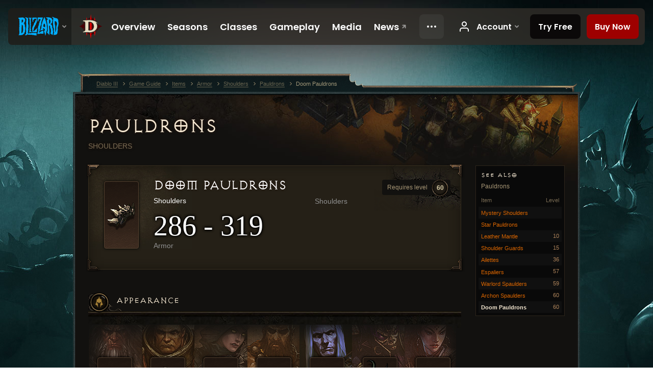

--- FILE ---
content_type: text/html;charset=UTF-8
request_url: https://us.diablo3.blizzard.com/en-gb/item/doom-pauldrons-Shoulders_204
body_size: 5346
content:
<!DOCTYPE html>
<html xmlns="http://www.w3.org/1999/xhtml" xml:lang="en-gb" lang="en-gb">
<head xmlns:og="http://ogp.me/ns#" xmlns:fb="http://ogp.me/ns/fb#">
<script type="text/javascript">
//<![CDATA[
var BlzCookieConsent = {
host: "blizzard.com",
onetrustScriptUrl: "https://cdn.cookielaw.org/scripttemplates/otSDKStub.js",
onetrustDomainScript: "22011b0f-2c46-49a3-a7bf-5f98a4d4da65",
cookieInfoUrlPattern: "/cookies/?$"
}
//]]>
</script>
<script type="text/javascript" src="/static/js/libs/cookie-consent-filter-compat.js?v=58-137" defer></script>
<script>
//<![CDATA[
var dataLayer = dataLayer|| [];
dataLayer.push({
"authenticated": "0" });
(function(w,d,s,l,i){w[l]=w[l]||[];w[l].push({"gtm.start":new Date().getTime(),event:"gtm.js"});var f=d.getElementsByTagName(s)[0], j=d.createElement(s),dl=l!="dataLayer"?"&amp;l="+l:"";j.async=true;j.src=
"//www.googletagmanager.com/gtm.js?id="+i+dl;f.parentNode.insertBefore(j,f);})
(window,document,"script","dataLayer","GTM-TVHPB9J");
//]]>
</script>
<meta http-equiv="imagetoolbar" content="false" />
<meta http-equiv="X-UA-Compatible" content="IE=edge,chrome=1" />
<title>Doom Pauldrons - Game Guide - Diablo III</title>
<link rel="icon" href="/static/images/icons/favicon.ico?v=58-137" type="image/x-icon" />
<link rel="shortcut icon" href="/static/images/icons/favicon.ico?v=58-137" type="image/x-icon" />
<link rel="stylesheet" type="text/css" media="all" href="/static/local-common/css/common-game-site.min.css?v=58-137" />
<link rel="stylesheet" type="text/css" media="all" href="/static/css/legal/ratings.css?v=58-137" />
<link rel="stylesheet" type="text/css" media="all" href="/static/css/d3.css?v=137" />
<link rel="stylesheet" type="text/css" media="all" href="/static/css/tooltips.css?v=137" />
<link rel="stylesheet" type="text/css" media="all" href="/static/css/db.css?v=58-137" />
<link rel="stylesheet" type="text/css" media="all" href="/static/css/item/detail.css?v=58-137" />
<!--[if IE 6]> <link rel="stylesheet" type="text/css" media="all" href="/static/css/tooltips-ie6.css?v=137" />
<![endif]-->
<script type="text/javascript" src="/static/local-common/js/third-party.js?v=58-137"></script>
<script type="text/javascript" src="/static/local-common/js/common-game-site.min.js?v=58-137"></script>
<meta name="robots" content="" />
<meta name="title" content="Doom Pauldrons" />
<meta name="description" content="" />
<meta name="keywords" content="Doom Pauldrons, Pauldrons, Item, Shoulders, Shoulders" />
<meta name="identifier" content="doom-pauldrons" />
<meta name="type" content="item" />
<meta name="icon" content="https://assets.diablo3.blizzard.com/d3/icons/items/small/shoulders_204_demonhunter_male.png" />
<meta name="language" content="en-gb" />
<meta name="twitter:card" content="summary" />
<meta name="twitter:title" content="Doom Pauldrons - Game Guide - Diablo III" />
<meta name="twitter:description" content="Shoulders" />
<meta name="twitter:image:src" content="https://assets.diablo3.blizzard.com/d3/icons/items/large/shoulders_204_demonhunter_male.png" />
<!--[if IE 6]> <script type="text/javascript">
//<![CDATA[
try { document.execCommand('BackgroundImageCache', false, true) } catch(e) {}
//]]>
</script>
<![endif]-->
<script type="text/javascript">
//<![CDATA[
var Core = Core || {},
Login = Login || {};
Core.staticUrl = '/static';
Core.sharedStaticUrl = '/static/local-common';
Core.baseUrl = '/en-gb';
Core.projectUrl = '';
Core.cdnUrl = 'https://blzmedia-a.akamaihd.net';
Core.supportUrl = 'http://us.battle.net/support/';
Core.secureSupportUrl = 'https://us.battle.net/support/';
Core.project = 'd3';
Core.locale = 'en-gb';
Core.language = 'en';
Core.region = 'us';
Core.shortDateFormat = 'dd/MM/yyyy';
Core.dateTimeFormat = 'dd/MM/yyyy HH:mm';
Core.loggedIn = false;
Core.userAgent = 'web';
Login.embeddedUrl = 'https://us.battle.net/login/login.frag';
var Flash = Flash || {};
Flash.videoPlayer = 'https://blzmedia-a.akamaihd.net/global-video-player/themes/d3/video-player.swf';
Flash.videoBase = 'https://blzmedia-a.akamaihd.net/d3/media/videos';
Flash.ratingImage = 'https://blzmedia-a.akamaihd.net/global-video-player/ratings/d3/en-gb.jpg';
Flash.expressInstall = 'https://blzmedia-a.akamaihd.net/global-video-player/expressInstall.swf';
Flash.videoBase = 'https://assets.diablo3.blizzard.com/d3/media/videos';
//]]>
</script>
<meta property="fb:app_id" content="155068716934" />
<meta property="og:site_name" content="Diablo III" />
<meta property="og:locale" content="en_GB" />
<meta property="og:type" content="website" />
<meta property="og:url" content="https://us.diablo3.blizzard.com/en-gb" />
<meta property="og:image" content="https://assets.diablo3.blizzard.com/d3/icons/items/large/shoulders_204_demonhunter_male.png" />
<meta property="og:image" content="https://blzmedia-a.akamaihd.net/battle.net/logos/og-d3.png" />
<meta property="og:image" content="https://blzmedia-a.akamaihd.net/battle.net/logos/og-blizzard.png" />
<meta property="og:title" content="Doom Pauldrons" />
<meta property="og:description" content="Shoulders" />
<link rel="canonical" href="https://us.diablo3.blizzard.com/en-gb" />
<meta property="d3-cloud-provider" content="aws" />
<meta property="d3-app-name" content="d3-site-prod-us" />
<meta property="d3-app-version" content="9.5.0" />
</head>
<body class="en-gb db-detail item-detail" itemscope="itemscope" itemtype="http://schema.org/ItemPage" data-legal-country="US">
<noscript><iframe src="https://www.googletagmanager.com/ns.html?id=GTM-TVHPB9J"
height="0" width="0" style="display:none;visibility:hidden"></iframe></noscript>
<blz-nav
locale="en-gb"
content="d3"
link-prefix="https://diablo3.blizzard.com/"
hidden
>
<script async src="https://navbar.blizzard.com/static/v1/nav.js"></script>
</blz-nav>
<div class="bg-wrapper">
<div class="wrapper">
<div id="main-content"></div>
<div class="body" itemscope="itemscope" itemtype="http://schema.org/WebPageElement">
<div class="body-top">
<div class="body-bot">
	<div class="page-header page-header-db">




	<h2 class="header-2" >			<a href="/en-gb/item/pauldrons/">
				Pauldrons
			</a>

			<small>
					Shoulders


			</small>
</h2>
	</div>

	<div class="page-body ">
		<div class="item-right">
	<div class="db-mini-nav colors-subtle">

	<div class="db-mini-nav-header">


	<h3 class="header-3" >			See Also
</h3>

			<span class="subtitle">Pauldrons</span>

		<div class="column-headers">
			<span class="float-right">Level</span>
				Item
	</div>
	</div>

		<ul>


				<li class="d3-color-white row1" itemprop="relatedLink"  itemscope="itemscope">
					<a href="/en-gb/item/mystery-shoulders-PH_Shoulders" itemprop="url">
						<span class="name" itemprop="name">Mystery Shoulders</span>
							<span class="note"></span>

	<span class="clear"><!-- --></span>
					</a>
				</li>


				<li class="d3-color-white row2" itemprop="relatedLink"  itemscope="itemscope">
					<a href="/en-gb/item/star-pauldrons-TransmogShoulders_001" itemprop="url">
						<span class="name" itemprop="name">Star Pauldrons</span>
							<span class="note"></span>

	<span class="clear"><!-- --></span>
					</a>
				</li>


				<li class="d3-color-white row1" itemprop="relatedLink"  itemscope="itemscope">
					<a href="/en-gb/item/leather-mantle-Shoulders_002" itemprop="url">
						<span class="name" itemprop="name">Leather Mantle</span>
							<span class="note">10</span>

	<span class="clear"><!-- --></span>
					</a>
				</li>


				<li class="d3-color-white row2" itemprop="relatedLink"  itemscope="itemscope">
					<a href="/en-gb/item/shoulder-guards-Shoulders_003" itemprop="url">
						<span class="name" itemprop="name">Shoulder Guards</span>
							<span class="note">15</span>

	<span class="clear"><!-- --></span>
					</a>
				</li>


				<li class="d3-color-white row1" itemprop="relatedLink"  itemscope="itemscope">
					<a href="/en-gb/item/ailettes-Shoulders_102" itemprop="url">
						<span class="name" itemprop="name">Ailettes</span>
							<span class="note">36</span>

	<span class="clear"><!-- --></span>
					</a>
				</li>


				<li class="d3-color-white row2" itemprop="relatedLink"  itemscope="itemscope">
					<a href="/en-gb/item/espaliers-Shoulders_202" itemprop="url">
						<span class="name" itemprop="name">Espaliers</span>
							<span class="note">57</span>

	<span class="clear"><!-- --></span>
					</a>
				</li>


				<li class="d3-color-white row1" itemprop="relatedLink"  itemscope="itemscope">
					<a href="/en-gb/item/warlord-spaulders-Shoulders_203" itemprop="url">
						<span class="name" itemprop="name">Warlord Spaulders</span>
							<span class="note">59</span>

	<span class="clear"><!-- --></span>
					</a>
				</li>


				<li class="d3-color-white row2" itemprop="relatedLink"  itemscope="itemscope">
					<a href="/en-gb/item/archon-spaulders-Shoulders_206" itemprop="url">
						<span class="name" itemprop="name">Archon Spaulders</span>
							<span class="note">60</span>

	<span class="clear"><!-- --></span>
					</a>
				</li>


				<li class="active row1" itemprop="relatedLink"  itemscope="itemscope">
					<a href="/en-gb/item/doom-pauldrons-Shoulders_204" itemprop="url">
						<span class="name" itemprop="name">Doom Pauldrons</span>
							<span class="note">60</span>

	<span class="clear"><!-- --></span>
					</a>
				</li>
		</ul>
	<span class="clear"><!-- --></span>
	</div>
		</div>

		<div class="item-left">

		<div class="db-detail-box colors-subtle item-detail-box icon-size-square">
 


		<div class="detail-icon ">




	<span class="d3-icon d3-icon-item d3-icon-item-large  d3-icon-item-white">
		<span class="icon-item-gradient">
			<span class="icon-item-inner icon-item-default" style="background-image: url(https://assets.diablo3.blizzard.com/d3/icons/items/large/shoulders_204_demonhunter_male.png); ">
			</span>
		</span>
	</span>
		</div>

			<div class="detail-level">
				<div class="detail-level-inner">
					Requires level
				</div>
				<span class="detail-level-number">60</span>
			</div>


		<div class="detail-text">

			

	<h2 class="header-2 d3-color-white" >Doom Pauldrons</h2>




	<div class="d3-item-properties">




		<ul class="item-type-right">


				<li class="item-slot">Shoulders</li>

		</ul>



	<ul class="item-type">
		<li>
			<span class="d3-color-white">Shoulders</span>
		</li>
	</ul>
		<ul class="item-armor-weapon item-armor-armor">
			<li class="big"><span class="value">286 - 319</span></li>
			<li>Armor</li>
		</ul>



	<div class="item-before-effects"></div>





		<ul class="item-extras">
		</ul>
	<span class="clear"><!-- --></span>
	</div>
		</div>


		<span class="corner tl"></span>
		<span class="corner tr"></span>
		<span class="corner bl"></span>
		<span class="corner br"></span>
	</div>


	<div class="page-section item-appearance p6">
			<div class="section-header has-icon">
				

	<h3 class="header-3" >Appearance</h3>


					<span class="icon helm"></span>
			</div>

		<div class="section-body">

		<ul>


				<li class="tile-barbarian">
					<div class="icon-holder">




	<span class="d3-icon d3-icon-item d3-icon-item-large  d3-icon-item-white">
		<span class="icon-item-gradient">
			<span class="icon-item-inner icon-item-default" style="background-image: url(https://assets.diablo3.blizzard.com/d3/icons/items/large/shoulders_204_barbarian_male.png); ">
			</span>
		</span>
	</span>



	<h3 class="header-3" >							<a href="/en-gb/class/barbarian/">Barbarian</a>
</h3>
					</div>
				</li>


				<li class="tile-crusader">
					<div class="icon-holder">




	<span class="d3-icon d3-icon-item d3-icon-item-large  d3-icon-item-white">
		<span class="icon-item-gradient">
			<span class="icon-item-inner icon-item-default" style="background-image: url(https://assets.diablo3.blizzard.com/d3/icons/items/large/shoulders_204_crusader_male.png); ">
			</span>
		</span>
	</span>



	<h3 class="header-3" >							<a href="/en-gb/class/crusader/">Crusader</a>
</h3>
					</div>
				</li>


				<li class="tile-demon-hunter">
					<div class="icon-holder">




	<span class="d3-icon d3-icon-item d3-icon-item-large  d3-icon-item-white">
		<span class="icon-item-gradient">
			<span class="icon-item-inner icon-item-default" style="background-image: url(https://assets.diablo3.blizzard.com/d3/icons/items/large/shoulders_204_demonhunter_male.png); ">
			</span>
		</span>
	</span>



	<h3 class="header-3" >							<a href="/en-gb/class/demon-hunter/">Demon Hunter</a>
</h3>
					</div>
				</li>


				<li class="tile-monk">
					<div class="icon-holder">




	<span class="d3-icon d3-icon-item d3-icon-item-large  d3-icon-item-white">
		<span class="icon-item-gradient">
			<span class="icon-item-inner icon-item-default" style="background-image: url(https://assets.diablo3.blizzard.com/d3/icons/items/large/shoulders_204_monk_male.png); ">
			</span>
		</span>
	</span>



	<h3 class="header-3" >							<a href="/en-gb/class/monk/">Monk</a>
</h3>
					</div>
				</li>


				<li class="tile-necromancer">
					<div class="icon-holder">




	<span class="d3-icon d3-icon-item d3-icon-item-large  d3-icon-item-white">
		<span class="icon-item-gradient">
			<span class="icon-item-inner icon-item-default" style="background-image: url(https://assets.diablo3.blizzard.com/d3/icons/items/large/shoulders_204_necromancer_male.png); ">
			</span>
		</span>
	</span>



	<h3 class="header-3" >							<a href="/en-gb/class/necromancer/">Necromancer</a>
</h3>
					</div>
				</li>


				<li class="tile-witch-doctor">
					<div class="icon-holder">




	<span class="d3-icon d3-icon-item d3-icon-item-large  d3-icon-item-white">
		<span class="icon-item-gradient">
			<span class="icon-item-inner icon-item-default" style="background-image: url(https://assets.diablo3.blizzard.com/d3/icons/items/large/shoulders_204_witchdoctor_male.png); ">
			</span>
		</span>
	</span>



	<h3 class="header-3" >							<a href="/en-gb/class/witch-doctor/">Witch Doctor</a>
</h3>
					</div>
				</li>


				<li class="tile-wizard">
					<div class="icon-holder">




	<span class="d3-icon d3-icon-item d3-icon-item-large  d3-icon-item-white">
		<span class="icon-item-gradient">
			<span class="icon-item-inner icon-item-default" style="background-image: url(https://assets.diablo3.blizzard.com/d3/icons/items/large/shoulders_204_wizard_male.png); ">
			</span>
		</span>
	</span>



	<h3 class="header-3" >							<a href="/en-gb/class/wizard/">Wizard</a>
</h3>
					</div>
				</li>
		</ul>

	<span class="clear"><!-- --></span>
		</div>
	</div>
		</div>

	<span class="clear"><!-- --></span>
	</div>


<span class="clear"><!-- --></span>
<div class="social-media-container no-font-boost">
<h2 class="social-media-title">Stay Connected</h2>
<ul class="social-media">
<li class="atom-feed">
<a href="/en-gb" target="_blank"></a>
</li>
<li class="facebook">
<a href="https://www.facebook.com/Diablo.eu" title=""></a>
</li>
<li class="twitter">
<a href="https://twitter.com/Diablo" title=""></a>
</li>
<li class="youtube">
<a href="https://www.youtube.com/Diablo" title=""></a>
</li>
<li class="reddit">
<a href="http://www.reddit.com/r/diablo" title="Diablo on reddit"></a>
</li>
<span class="clear"><!-- --></span>
</ul>
</div>
<div class="chat-gem-container">
<a href="javascript:;" class="chat-gem" id="chat-gem"></a>
</div>
</div>
</div>
<div class="body-trail">
<ol class="ui-breadcrumb">
<li itemscope="itemscope" itemtype="http://schema.org/SiteNavigationElement">
<a href="/en-gb/" rel="np" class="breadcrumb-arrow" itemprop="url">
<span class="breadcrumb-text" itemprop="name">Diablo III</span>
</a>
</li>
<li itemscope="itemscope" itemtype="http://schema.org/SiteNavigationElement">
<a href="/en-gb/game/" rel="np" class="breadcrumb-arrow" itemprop="url">
<span class="breadcrumb-text" itemprop="name">Game Guide</span>
</a>
</li>
<li itemscope="itemscope" itemtype="http://schema.org/SiteNavigationElement">
<a href="/en-gb/item/" rel="np" class="breadcrumb-arrow" itemprop="url">
<span class="breadcrumb-text" itemprop="name">Items</span>
</a>
</li>
<li itemscope="itemscope" itemtype="http://schema.org/SiteNavigationElement">
<a href="/en-gb/item/armor/" rel="np" class="breadcrumb-arrow" itemprop="url">
<span class="breadcrumb-text" itemprop="name">Armor</span>
</a>
</li>
<li itemscope="itemscope" itemtype="http://schema.org/SiteNavigationElement">
<a href="/en-gb/item/shoulders/" rel="np" class="breadcrumb-arrow" itemprop="url">
<span class="breadcrumb-text" itemprop="name">Shoulders</span>
</a>
</li>
<li itemscope="itemscope" itemtype="http://schema.org/SiteNavigationElement">
<a href="/en-gb/item/pauldrons/" rel="np" class="breadcrumb-arrow" itemprop="url">
<span class="breadcrumb-text" itemprop="name">Pauldrons</span>
</a>
</li>
<li class="last" itemscope="itemscope" itemtype="http://schema.org/SiteNavigationElement">
<a href="/en-gb/item/doom-pauldrons-Shoulders_204" rel="np" itemprop="url">
<span class="breadcrumb-text" itemprop="name">Doom Pauldrons</span>
</a>
</li>
</ol>
<span class="clear"><!-- --></span>
</div>
</div>
<div class="nav-footer-wrapper">
<blz-nav-footer
legal-title-id="17459"
supported-locales='["en-us", "es-mx", "pt-br", "ja-jp", "de-de", "en-gb", "es-es", "fr-fr", "it-it", "pl-pl", "ru-ru", "ko-kr", "zh-tw"]'
cookies-url="https://www.blizzard.com/cookies"
role="presentation">
<script src="https://navbar.blizzard.com/static/v1/footer.js" async="async"></script>
</blz-nav-footer>
</div>
</div>
</div>
<script>
//<![CDATA[
var xsToken = '';
var supportToken = '';
var jsonSearchHandlerUrl = '\//us.battle.net';
var Msg = Msg || {};
Msg.support = {
ticketNew: 'Ticket {0} was created.',
ticketStatus: 'Ticket {0}’s status changed to {1}.',
ticketOpen: 'Open',
ticketAnswered: 'Answered',
ticketResolved: 'Resolved',
ticketCanceled: 'Cancelled',
ticketArchived: 'Archived',
ticketInfo: 'Need Info',
ticketAll: 'View All Tickets'
};
Msg.cms = {
requestError: 'Your request cannot be completed.',
ignoreNot: 'Not ignoring this user',
ignoreAlready: 'Already ignoring this user',
stickyRequested: 'Sticky requested',
stickyHasBeenRequested: 'You have already sent a sticky request for this topic.',
postAdded: 'Post added to tracker',
postRemoved: 'Post removed from tracker',
userAdded: 'User added to tracker',
userRemoved: 'User removed from tracker',
validationError: 'A required field is incomplete',
characterExceed: 'The post body exceeds XXXXXX characters.',
searchFor: "Search for",
searchTags: "Articles tagged:",
characterAjaxError: "You may have become logged out. Please refresh the page and try again.",
ilvl: "Level {0}",
shortQuery: "Search requests must be at least three characters long.",
editSuccess: "Success. Reload?",
postDelete: "Are you sure you want to delete this post?",
throttleError: "You must wait before you can post again."
};
Msg.bml= {
bold: 'Bold',
italics: 'Italics',
underline: 'Underline',
list: 'Unordered List',
listItem: 'List Item',
quote: 'Quote',
quoteBy: 'Posted by {0}',
unformat: 'Remove Formating',
cleanup: 'Fix Linebreaks',
code: 'Code Blocks',
item: 'WoW Item',
itemPrompt: 'Item ID:',
url: 'URL',
urlPrompt: 'URL Address:'
};
Msg.ui= {
submit: 'Submit',
cancel: 'Cancel',
reset: 'Reset',
viewInGallery: 'View in gallery',
loading: 'Loading…',
unexpectedError: 'An error has occurred',
fansiteFind: 'Find this on…',
fansiteFindType: 'Find {0} on…',
fansiteNone: 'No fansites available.',
flashErrorHeader: 'Adobe Flash Player must be installed to see this content.',
flashErrorText: 'Download Adobe Flash Player',
flashErrorUrl: 'http://get.adobe.com/flashplayer/',
save: 'Save'
};
Msg.grammar= {
colon: '{0}:',
first: 'First',
last: 'Last',
ellipsis: '…'
};
Msg.fansite= {
achievement: 'achievement',
character: 'character',
faction: 'faction',
'class': 'class',
object: 'object',
talentcalc: 'talents',
skill: 'profession',
quest: 'quest',
spell: 'spell',
event: 'event',
title: 'title',
arena: 'arena team',
guild: 'guild',
zone: 'zone',
item: 'item',
race: 'race',
npc: 'NPC',
pet: 'pet'
};
Msg.search= {
noResults: 'There are no results to display.',
kb: 'Support',
post: 'Forums',
article: 'Blog Articles',
static: 'General Content',
wowcharacter: 'Characters',
wowitem: 'Items',
wowguild: 'Guilds',
wowarenateam: 'Arena Teams',
url: 'Suggested Links',
friend: 'Friends',
product: 'Marketplace Products',
other: 'Other'
};
//]]>
</script>
<script type="text/javascript" src="/static/js/libs/toolkit-modal.js?v=137"></script>
<script type="text/javascript" src="/static/js/d3.js?v=137"></script>
<script type="text/javascript" src="/static/js/navbar.js?v=137"></script>
<script type="text/javascript">
//<![CDATA[
$(function(){
Tooltip.maxWidth = 350;
});
//]]>
</script>
<script type="text/javascript" src="/static/js/blog/responsive-blog-design.min.js?v=137"></script>
<script type="text/javascript" src="/static/js/db.js?v=58-137"></script>
<script type="text/javascript" src="/static/js/item/detail.js?v=58-137"></script>
<div id="modal" class="modal hide">
<div class="modal-content">
<div class="modal__media"></div>
<div class="modal-corner modal-corner-top-left"></div>
<div class="modal-corner modal-corner-top-right"></div>
<div class="modal-corner modal-corner-bottom-left"></div>
<div class="modal-corner modal-corner-bottom-right"></div>
<div class="modal-border modal-border-top"></div>
<div class="modal-border modal-border-right"></div>
<div class="modal-border modal-border-bottom"></div>
<div class="modal-border modal-border-left"></div>
<div class="modal-controls">
<div class="prev arrow-tab modal-navigation"><div class="heroes-arrow"></div></div>
<div class="next arrow-tab modal-navigation"><div class="heroes-arrow"></div></div>
</div>
<span class="media-btn close">×</span>
</div>
</div>
</body>
</html>